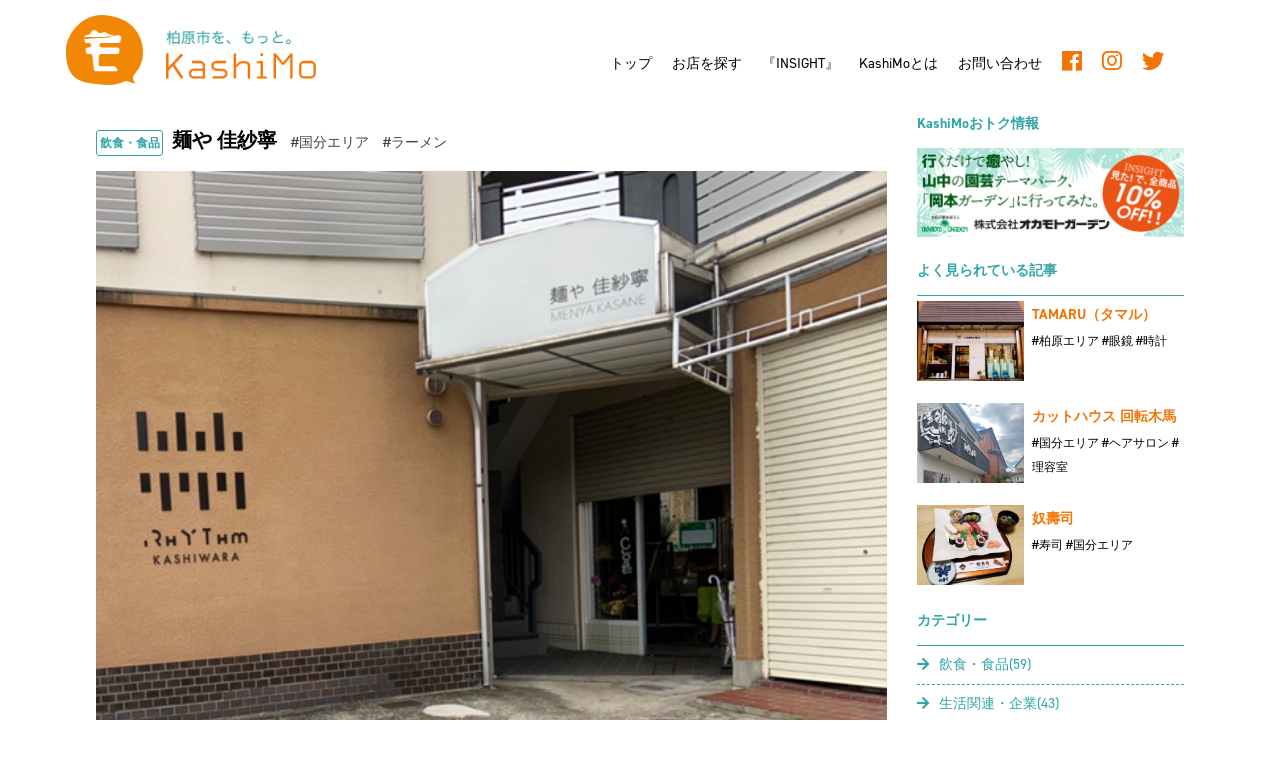

--- FILE ---
content_type: text/html; charset=UTF-8
request_url: https://kashimo.osaka/shops/%E9%BA%BA%E3%82%84-%E4%BD%B3%E7%B4%97%E5%AF%A7/
body_size: 10903
content:
<!DOCTYPE html>
<html lang="ja">
<head>
<meta charset="utf-8">
<meta http-equiv="Content-Script-Type" content="text/javascript">
<meta name="viewport" content="width=device-width,user-scalable=no,maximum-scale=1">
<link rel="stylesheet" type="text/css" href="https://kashimo.osaka/wp/wp-content/themes/kashimo_osaka/style.css?20260123-0625">
<link rel="stylesheet" href="//fonts.googleapis.com/earlyaccess/notosansjapanese.css">
<link href="https://use.fontawesome.com/releases/v5.6.1/css/all.css" rel="stylesheet">
<script type="text/javascript" src="https://ajax.googleapis.com/ajax/libs/jquery/1.11.1/jquery.min.js"></script>

<link rel="stylesheet" href="https://use.typekit.net/zdw7acn.css">

   <!-- OGP -->
    <meta property="og:title" content="KashiMo | 柏原市をMotto知ってもらいたい Motto好きになってほしい" />
    <meta property="og:type" content="website" />
    <meta property="og:url" content="https://kashimo.osaka" />
    <meta property="og:image" content="https://kashimo.osaka/wp/wp-content/themes/kashimo_osaka/assets/img/ogp.png">
    <meta property="og:image:width" content="1200" /> 
    <meta property="og:image:height" content="630" />
    <meta property="og:site_name" content="KashiMo | カシモ" />
    <meta property="og:description" content="KashiMo | 柏原市をMotto知ってもらいたい Motto好きになってほしい" />
    <!-- <meta property="fb:app_id" content="" /> -->
    <meta name="twitter:card" content="summary_large_image">


 <!-- Global site tag (gtag.js) - Google Analytics -->
<script async src="https://www.googletagmanager.com/gtag/js?id=G-QQ1QZDXQ6Y"></script>
<script>
  window.dataLayer = window.dataLayer || [];
  function gtag(){dataLayer.push(arguments);}
  gtag('js', new Date());

  gtag('config', 'G-QQ1QZDXQ6Y');
</script>

<title>柏原をもっと。KashiMo 柏原市のお店情報一覧</title>


<meta name='robots' content='max-image-preview:large' />
<link rel='dns-prefetch' href='//www.googletagmanager.com' />
<link rel="alternate" title="oEmbed (JSON)" type="application/json+oembed" href="https://kashimo.osaka/wp-json/oembed/1.0/embed?url=https%3A%2F%2Fkashimo.osaka%2Fshops%2F%25e9%25ba%25ba%25e3%2582%2584-%25e4%25bd%25b3%25e7%25b4%2597%25e5%25af%25a7%2F" />
<link rel="alternate" title="oEmbed (XML)" type="text/xml+oembed" href="https://kashimo.osaka/wp-json/oembed/1.0/embed?url=https%3A%2F%2Fkashimo.osaka%2Fshops%2F%25e9%25ba%25ba%25e3%2582%2584-%25e4%25bd%25b3%25e7%25b4%2597%25e5%25af%25a7%2F&#038;format=xml" />
<style id='wp-img-auto-sizes-contain-inline-css' type='text/css'>
img:is([sizes=auto i],[sizes^="auto," i]){contain-intrinsic-size:3000px 1500px}
/*# sourceURL=wp-img-auto-sizes-contain-inline-css */
</style>
<style id='wp-emoji-styles-inline-css' type='text/css'>

	img.wp-smiley, img.emoji {
		display: inline !important;
		border: none !important;
		box-shadow: none !important;
		height: 1em !important;
		width: 1em !important;
		margin: 0 0.07em !important;
		vertical-align: -0.1em !important;
		background: none !important;
		padding: 0 !important;
	}
/*# sourceURL=wp-emoji-styles-inline-css */
</style>
<style id='wp-block-library-inline-css' type='text/css'>
:root{--wp-block-synced-color:#7a00df;--wp-block-synced-color--rgb:122,0,223;--wp-bound-block-color:var(--wp-block-synced-color);--wp-editor-canvas-background:#ddd;--wp-admin-theme-color:#007cba;--wp-admin-theme-color--rgb:0,124,186;--wp-admin-theme-color-darker-10:#006ba1;--wp-admin-theme-color-darker-10--rgb:0,107,160.5;--wp-admin-theme-color-darker-20:#005a87;--wp-admin-theme-color-darker-20--rgb:0,90,135;--wp-admin-border-width-focus:2px}@media (min-resolution:192dpi){:root{--wp-admin-border-width-focus:1.5px}}.wp-element-button{cursor:pointer}:root .has-very-light-gray-background-color{background-color:#eee}:root .has-very-dark-gray-background-color{background-color:#313131}:root .has-very-light-gray-color{color:#eee}:root .has-very-dark-gray-color{color:#313131}:root .has-vivid-green-cyan-to-vivid-cyan-blue-gradient-background{background:linear-gradient(135deg,#00d084,#0693e3)}:root .has-purple-crush-gradient-background{background:linear-gradient(135deg,#34e2e4,#4721fb 50%,#ab1dfe)}:root .has-hazy-dawn-gradient-background{background:linear-gradient(135deg,#faaca8,#dad0ec)}:root .has-subdued-olive-gradient-background{background:linear-gradient(135deg,#fafae1,#67a671)}:root .has-atomic-cream-gradient-background{background:linear-gradient(135deg,#fdd79a,#004a59)}:root .has-nightshade-gradient-background{background:linear-gradient(135deg,#330968,#31cdcf)}:root .has-midnight-gradient-background{background:linear-gradient(135deg,#020381,#2874fc)}:root{--wp--preset--font-size--normal:16px;--wp--preset--font-size--huge:42px}.has-regular-font-size{font-size:1em}.has-larger-font-size{font-size:2.625em}.has-normal-font-size{font-size:var(--wp--preset--font-size--normal)}.has-huge-font-size{font-size:var(--wp--preset--font-size--huge)}.has-text-align-center{text-align:center}.has-text-align-left{text-align:left}.has-text-align-right{text-align:right}.has-fit-text{white-space:nowrap!important}#end-resizable-editor-section{display:none}.aligncenter{clear:both}.items-justified-left{justify-content:flex-start}.items-justified-center{justify-content:center}.items-justified-right{justify-content:flex-end}.items-justified-space-between{justify-content:space-between}.screen-reader-text{border:0;clip-path:inset(50%);height:1px;margin:-1px;overflow:hidden;padding:0;position:absolute;width:1px;word-wrap:normal!important}.screen-reader-text:focus{background-color:#ddd;clip-path:none;color:#444;display:block;font-size:1em;height:auto;left:5px;line-height:normal;padding:15px 23px 14px;text-decoration:none;top:5px;width:auto;z-index:100000}html :where(.has-border-color){border-style:solid}html :where([style*=border-top-color]){border-top-style:solid}html :where([style*=border-right-color]){border-right-style:solid}html :where([style*=border-bottom-color]){border-bottom-style:solid}html :where([style*=border-left-color]){border-left-style:solid}html :where([style*=border-width]){border-style:solid}html :where([style*=border-top-width]){border-top-style:solid}html :where([style*=border-right-width]){border-right-style:solid}html :where([style*=border-bottom-width]){border-bottom-style:solid}html :where([style*=border-left-width]){border-left-style:solid}html :where(img[class*=wp-image-]){height:auto;max-width:100%}:where(figure){margin:0 0 1em}html :where(.is-position-sticky){--wp-admin--admin-bar--position-offset:var(--wp-admin--admin-bar--height,0px)}@media screen and (max-width:600px){html :where(.is-position-sticky){--wp-admin--admin-bar--position-offset:0px}}

/*# sourceURL=wp-block-library-inline-css */
</style><style id='global-styles-inline-css' type='text/css'>
:root{--wp--preset--aspect-ratio--square: 1;--wp--preset--aspect-ratio--4-3: 4/3;--wp--preset--aspect-ratio--3-4: 3/4;--wp--preset--aspect-ratio--3-2: 3/2;--wp--preset--aspect-ratio--2-3: 2/3;--wp--preset--aspect-ratio--16-9: 16/9;--wp--preset--aspect-ratio--9-16: 9/16;--wp--preset--color--black: #000000;--wp--preset--color--cyan-bluish-gray: #abb8c3;--wp--preset--color--white: #ffffff;--wp--preset--color--pale-pink: #f78da7;--wp--preset--color--vivid-red: #cf2e2e;--wp--preset--color--luminous-vivid-orange: #ff6900;--wp--preset--color--luminous-vivid-amber: #fcb900;--wp--preset--color--light-green-cyan: #7bdcb5;--wp--preset--color--vivid-green-cyan: #00d084;--wp--preset--color--pale-cyan-blue: #8ed1fc;--wp--preset--color--vivid-cyan-blue: #0693e3;--wp--preset--color--vivid-purple: #9b51e0;--wp--preset--gradient--vivid-cyan-blue-to-vivid-purple: linear-gradient(135deg,rgb(6,147,227) 0%,rgb(155,81,224) 100%);--wp--preset--gradient--light-green-cyan-to-vivid-green-cyan: linear-gradient(135deg,rgb(122,220,180) 0%,rgb(0,208,130) 100%);--wp--preset--gradient--luminous-vivid-amber-to-luminous-vivid-orange: linear-gradient(135deg,rgb(252,185,0) 0%,rgb(255,105,0) 100%);--wp--preset--gradient--luminous-vivid-orange-to-vivid-red: linear-gradient(135deg,rgb(255,105,0) 0%,rgb(207,46,46) 100%);--wp--preset--gradient--very-light-gray-to-cyan-bluish-gray: linear-gradient(135deg,rgb(238,238,238) 0%,rgb(169,184,195) 100%);--wp--preset--gradient--cool-to-warm-spectrum: linear-gradient(135deg,rgb(74,234,220) 0%,rgb(151,120,209) 20%,rgb(207,42,186) 40%,rgb(238,44,130) 60%,rgb(251,105,98) 80%,rgb(254,248,76) 100%);--wp--preset--gradient--blush-light-purple: linear-gradient(135deg,rgb(255,206,236) 0%,rgb(152,150,240) 100%);--wp--preset--gradient--blush-bordeaux: linear-gradient(135deg,rgb(254,205,165) 0%,rgb(254,45,45) 50%,rgb(107,0,62) 100%);--wp--preset--gradient--luminous-dusk: linear-gradient(135deg,rgb(255,203,112) 0%,rgb(199,81,192) 50%,rgb(65,88,208) 100%);--wp--preset--gradient--pale-ocean: linear-gradient(135deg,rgb(255,245,203) 0%,rgb(182,227,212) 50%,rgb(51,167,181) 100%);--wp--preset--gradient--electric-grass: linear-gradient(135deg,rgb(202,248,128) 0%,rgb(113,206,126) 100%);--wp--preset--gradient--midnight: linear-gradient(135deg,rgb(2,3,129) 0%,rgb(40,116,252) 100%);--wp--preset--font-size--small: 13px;--wp--preset--font-size--medium: 20px;--wp--preset--font-size--large: 36px;--wp--preset--font-size--x-large: 42px;--wp--preset--spacing--20: 0.44rem;--wp--preset--spacing--30: 0.67rem;--wp--preset--spacing--40: 1rem;--wp--preset--spacing--50: 1.5rem;--wp--preset--spacing--60: 2.25rem;--wp--preset--spacing--70: 3.38rem;--wp--preset--spacing--80: 5.06rem;--wp--preset--shadow--natural: 6px 6px 9px rgba(0, 0, 0, 0.2);--wp--preset--shadow--deep: 12px 12px 50px rgba(0, 0, 0, 0.4);--wp--preset--shadow--sharp: 6px 6px 0px rgba(0, 0, 0, 0.2);--wp--preset--shadow--outlined: 6px 6px 0px -3px rgb(255, 255, 255), 6px 6px rgb(0, 0, 0);--wp--preset--shadow--crisp: 6px 6px 0px rgb(0, 0, 0);}:where(.is-layout-flex){gap: 0.5em;}:where(.is-layout-grid){gap: 0.5em;}body .is-layout-flex{display: flex;}.is-layout-flex{flex-wrap: wrap;align-items: center;}.is-layout-flex > :is(*, div){margin: 0;}body .is-layout-grid{display: grid;}.is-layout-grid > :is(*, div){margin: 0;}:where(.wp-block-columns.is-layout-flex){gap: 2em;}:where(.wp-block-columns.is-layout-grid){gap: 2em;}:where(.wp-block-post-template.is-layout-flex){gap: 1.25em;}:where(.wp-block-post-template.is-layout-grid){gap: 1.25em;}.has-black-color{color: var(--wp--preset--color--black) !important;}.has-cyan-bluish-gray-color{color: var(--wp--preset--color--cyan-bluish-gray) !important;}.has-white-color{color: var(--wp--preset--color--white) !important;}.has-pale-pink-color{color: var(--wp--preset--color--pale-pink) !important;}.has-vivid-red-color{color: var(--wp--preset--color--vivid-red) !important;}.has-luminous-vivid-orange-color{color: var(--wp--preset--color--luminous-vivid-orange) !important;}.has-luminous-vivid-amber-color{color: var(--wp--preset--color--luminous-vivid-amber) !important;}.has-light-green-cyan-color{color: var(--wp--preset--color--light-green-cyan) !important;}.has-vivid-green-cyan-color{color: var(--wp--preset--color--vivid-green-cyan) !important;}.has-pale-cyan-blue-color{color: var(--wp--preset--color--pale-cyan-blue) !important;}.has-vivid-cyan-blue-color{color: var(--wp--preset--color--vivid-cyan-blue) !important;}.has-vivid-purple-color{color: var(--wp--preset--color--vivid-purple) !important;}.has-black-background-color{background-color: var(--wp--preset--color--black) !important;}.has-cyan-bluish-gray-background-color{background-color: var(--wp--preset--color--cyan-bluish-gray) !important;}.has-white-background-color{background-color: var(--wp--preset--color--white) !important;}.has-pale-pink-background-color{background-color: var(--wp--preset--color--pale-pink) !important;}.has-vivid-red-background-color{background-color: var(--wp--preset--color--vivid-red) !important;}.has-luminous-vivid-orange-background-color{background-color: var(--wp--preset--color--luminous-vivid-orange) !important;}.has-luminous-vivid-amber-background-color{background-color: var(--wp--preset--color--luminous-vivid-amber) !important;}.has-light-green-cyan-background-color{background-color: var(--wp--preset--color--light-green-cyan) !important;}.has-vivid-green-cyan-background-color{background-color: var(--wp--preset--color--vivid-green-cyan) !important;}.has-pale-cyan-blue-background-color{background-color: var(--wp--preset--color--pale-cyan-blue) !important;}.has-vivid-cyan-blue-background-color{background-color: var(--wp--preset--color--vivid-cyan-blue) !important;}.has-vivid-purple-background-color{background-color: var(--wp--preset--color--vivid-purple) !important;}.has-black-border-color{border-color: var(--wp--preset--color--black) !important;}.has-cyan-bluish-gray-border-color{border-color: var(--wp--preset--color--cyan-bluish-gray) !important;}.has-white-border-color{border-color: var(--wp--preset--color--white) !important;}.has-pale-pink-border-color{border-color: var(--wp--preset--color--pale-pink) !important;}.has-vivid-red-border-color{border-color: var(--wp--preset--color--vivid-red) !important;}.has-luminous-vivid-orange-border-color{border-color: var(--wp--preset--color--luminous-vivid-orange) !important;}.has-luminous-vivid-amber-border-color{border-color: var(--wp--preset--color--luminous-vivid-amber) !important;}.has-light-green-cyan-border-color{border-color: var(--wp--preset--color--light-green-cyan) !important;}.has-vivid-green-cyan-border-color{border-color: var(--wp--preset--color--vivid-green-cyan) !important;}.has-pale-cyan-blue-border-color{border-color: var(--wp--preset--color--pale-cyan-blue) !important;}.has-vivid-cyan-blue-border-color{border-color: var(--wp--preset--color--vivid-cyan-blue) !important;}.has-vivid-purple-border-color{border-color: var(--wp--preset--color--vivid-purple) !important;}.has-vivid-cyan-blue-to-vivid-purple-gradient-background{background: var(--wp--preset--gradient--vivid-cyan-blue-to-vivid-purple) !important;}.has-light-green-cyan-to-vivid-green-cyan-gradient-background{background: var(--wp--preset--gradient--light-green-cyan-to-vivid-green-cyan) !important;}.has-luminous-vivid-amber-to-luminous-vivid-orange-gradient-background{background: var(--wp--preset--gradient--luminous-vivid-amber-to-luminous-vivid-orange) !important;}.has-luminous-vivid-orange-to-vivid-red-gradient-background{background: var(--wp--preset--gradient--luminous-vivid-orange-to-vivid-red) !important;}.has-very-light-gray-to-cyan-bluish-gray-gradient-background{background: var(--wp--preset--gradient--very-light-gray-to-cyan-bluish-gray) !important;}.has-cool-to-warm-spectrum-gradient-background{background: var(--wp--preset--gradient--cool-to-warm-spectrum) !important;}.has-blush-light-purple-gradient-background{background: var(--wp--preset--gradient--blush-light-purple) !important;}.has-blush-bordeaux-gradient-background{background: var(--wp--preset--gradient--blush-bordeaux) !important;}.has-luminous-dusk-gradient-background{background: var(--wp--preset--gradient--luminous-dusk) !important;}.has-pale-ocean-gradient-background{background: var(--wp--preset--gradient--pale-ocean) !important;}.has-electric-grass-gradient-background{background: var(--wp--preset--gradient--electric-grass) !important;}.has-midnight-gradient-background{background: var(--wp--preset--gradient--midnight) !important;}.has-small-font-size{font-size: var(--wp--preset--font-size--small) !important;}.has-medium-font-size{font-size: var(--wp--preset--font-size--medium) !important;}.has-large-font-size{font-size: var(--wp--preset--font-size--large) !important;}.has-x-large-font-size{font-size: var(--wp--preset--font-size--x-large) !important;}
/*# sourceURL=global-styles-inline-css */
</style>

<style id='classic-theme-styles-inline-css' type='text/css'>
/*! This file is auto-generated */
.wp-block-button__link{color:#fff;background-color:#32373c;border-radius:9999px;box-shadow:none;text-decoration:none;padding:calc(.667em + 2px) calc(1.333em + 2px);font-size:1.125em}.wp-block-file__button{background:#32373c;color:#fff;text-decoration:none}
/*# sourceURL=/wp-includes/css/classic-themes.min.css */
</style>
<link rel='stylesheet' id='contact-form-7-css' href='https://kashimo.osaka/wp/wp-content/plugins/contact-form-7/includes/css/styles.css?ver=6.0.3' type='text/css' media='all' />

<!-- Site Kit によって追加された Google タグ（gtag.js）スニペット -->

<!-- Google アナリティクス スニペット (Site Kit が追加) -->
<script type="text/javascript" src="https://www.googletagmanager.com/gtag/js?id=G-C332XHKS4B" id="google_gtagjs-js" async></script>
<script type="text/javascript" id="google_gtagjs-js-after">
/* <![CDATA[ */
window.dataLayer = window.dataLayer || [];function gtag(){dataLayer.push(arguments);}
gtag("set","linker",{"domains":["kashimo.osaka"]});
gtag("js", new Date());
gtag("set", "developer_id.dZTNiMT", true);
gtag("config", "G-C332XHKS4B");
//# sourceURL=google_gtagjs-js-after
/* ]]> */
</script>

<!-- Site Kit によって追加された終了 Google タグ（gtag.js）スニペット -->
<link rel="https://api.w.org/" href="https://kashimo.osaka/wp-json/" /><link rel="alternate" title="JSON" type="application/json" href="https://kashimo.osaka/wp-json/wp/v2/shops/566" /><link rel="EditURI" type="application/rsd+xml" title="RSD" href="https://kashimo.osaka/wp/xmlrpc.php?rsd" />
<meta name="generator" content="WordPress 6.9" />
<link rel="canonical" href="https://kashimo.osaka/shops/%e9%ba%ba%e3%82%84-%e4%bd%b3%e7%b4%97%e5%af%a7/" />
<link rel='shortlink' href='https://kashimo.osaka/?p=566' />
<meta name="generator" content="Site Kit by Google 1.146.0" /><link rel="shortcut icon" href="https://kashimo.osaka/wp/wp-content/themes/kashimo_osaka/favicon.ico" />

</head>

<body>
<wrapper>
<a name="top"></a>
<header>
  <div class="header-inner">
<div id="logo2"><a href="https://kashimo.osaka"><img src="https://kashimo.osaka/wp/wp-content/themes/kashimo_osaka/img/header-logo.png" alt=""></a></div>
<div id="logo-type2"><a href="https://kashimo.osaka"><img src="https://kashimo.osaka/wp/wp-content/themes/kashimo_osaka/img/header-logotype.png" alt=""></a></div>


<div id="util"><ul>
  <li><a href="https://kashimo.osaka">トップ</a></li>
  <li><a href="/search-top/">お店を探す</a></li>
  <li><a href="/insight/">『INSIGHT』</a></li>
  <li><a href="/kashimo/">KashiMoとは</a></li>
  <li><a href="/contact/">お問い合わせ</a></li>
  <li><a href="https://www.facebook.com/kashimo.osaka/" target="_blank"><i class="fab fa-facebook sns-icon"></i></a></li>
  <li><a href="https://www.instagram.com/kashimo.osaka/" target="_blank"><i class="fab fa-instagram sns-icon"></i></a></li>
  <li><a href="https://twitter.com/kashimo_osaka" target="_blank"><i class="fab fa-twitter sns-icon"></i></a></li>
  <div class="clear"></div>
</ul>
</div>
</div>
</header>





<div class="content"><!-- contentここから -->
<div class="main shop-single">

<div class="shop-top-copy"></div>
<div class="shop-name-area">
  <div class="shop-cate"><a href="/ctg/food-drink">飲食・食品</a></div>
  <div class="shop-name">麺や 佳紗寧</div>
<span class="shop-tags"><a href="https://kashimo.osaka/post_tag/kokubun_area/">#国分エリア</a></span>&nbsp;<span class="shop-tags"><a href="https://kashimo.osaka/post_tag/%e3%83%a9%e3%83%bc%e3%83%a1%e3%83%b3/">#ラーメン</a></span>&nbsp;</div>

<div class="shop-main-img"><img src="https://kashimo.osaka/wp/wp-content/uploads/2022/10/7cbcaa670d06f4b70b814c8b78ba55b7.jpg" alt=""></div>
<div class="shop-sub-img">
  <ul class="div3">
    <li><img src="https://kashimo.osaka/wp/wp-content/uploads/2022/10/6125ae133382b90a8c04ebaf5f36090b.jpg" alt=""></li>
    <li><img src="https://kashimo.osaka/wp/wp-content/uploads/2022/10/8aa820b9f0db5590a76615c9d4f2ae0b.jpg" alt=""></li>


    <li><img src="https://kashimo.osaka/wp/wp-content/uploads/2022/10/2b9fb96ccf62058934f559cfb9dfd361.jpg" alt=""></li>


  </ul>
</div>

<h2>店舗情報</h2>
<!-- shop 情報エリア -->
<div class="shop-info-area">
  <ul class="div2">
    <li>
      <table class="tbl03">
      <tr><th>店名</th><td>麺や 佳紗寧</td></tr>
      <tr><th>住所</th><td>柏原市国分西2-7-30</td></tr>
      <tr><th>コメント</th><td>つけ麺、まぜそばの専店です！真心を込めてつくらせて頂きますので、是非お召し上がりください♡₊⁺</td></tr>
      <tr><th>電話番号</th><td><a href="tel:なし">なし</a></td></tr>
      <tr><th>営業時間</th><td>11:30～15:00（L.O 14:30）</td></tr>
      <tr><th>定休日</th><td>Instagram・Twitterをご確認下さい</td></tr>
<!-- 現在は非表示 
		  
      <tr><th>クレジットカード</th><td>不可</td></tr>-->

      <tr><th>SNS</th><td>

       <a href="https://www.instagram.com/menyakasane" target="_blank"> <i class="fab fa-instagram"></i> </a>
		  
      <a href="https://twitter.com/menyakasane" target="_blank"> <i class="fab fa-twitter"></i> </a>
		  
		  
</td></tr><!-- あれば表示 -->
      </table>


    </li><!-- 情報 -->
    <li><div class="ggmap"><iframe src="https://www.google.com/maps/embed?pb=!1m18!1m12!1m3!1d3285.6576378894188!2d135.63256751515115!3d34.56222279812989!2m3!1f0!2f0!3f0!3m2!1i1024!2i768!4f13.1!3m3!1m2!1s0x600129dc10e1a269%3A0x1b6805706d0a2003!2z6bq644KEIOS9s-e0l-Wvpw!5e0!3m2!1sja!2sjp!4v1667025635831!5m2!1sja!2sjp" width="600" height="450" style="border:0;" allowfullscreen="" loading="lazy" referrerpolicy="no-referrer-when-downgrade"></iframe></div>
    <div class="to-ggmap"><a href="https://goo.gl/maps/La7LYMGgsb8bFw577" target="_blank">Googleマップでみる <i class="fas fa-chevron-circle-right"></i></a></div></li><!-- マップ -->
  </ul>


</div>


<div class="clear"></div>
<h3>似た店舗を探す</h3>
<ul class="div4">
		  <li>
		  <div class="list-tn"><a href="https://kashimo.osaka/shops/%e6%a0%aa%e5%bc%8f%e4%bc%9a%e7%a4%be%e3%83%9c%e3%83%bc%e3%83%ab%e3%82%ba-%e5%a4%a7%e9%98%aa%e4%ba%8b%e6%a5%ad%e6%89%80/"><img src="https://kashimo.osaka/wp/wp-content/uploads/2022/11/ca3f991239d6d51ce7d87441a178ccea.jpg" alt=""></a></div>
		  <div class="list-ttl"><a href="https://kashimo.osaka/shops/%e6%a0%aa%e5%bc%8f%e4%bc%9a%e7%a4%be%e3%83%9c%e3%83%bc%e3%83%ab%e3%82%ba-%e5%a4%a7%e9%98%aa%e4%ba%8b%e6%a5%ad%e6%89%80/">株式会社ボールズ  大阪事業所</a></div>
		  <div class="list-tags">
		  <span><a href="https://kashimo.osaka/post_tag/kokubun_area/">#国分エリア</a></span>&nbsp;		  </div>
		  </li>
    		  <li>
		  <div class="list-tn"><a href="https://kashimo.osaka/shops/%e5%a4%9a%e8%b3%80%e3%81%af%e3%82%8a%e3%81%8d%e3%82%85%e3%81%86%e6%95%b4%e4%bd%93%e9%99%a2/"><img src="https://kashimo.osaka/wp/wp-content/uploads/2022/11/1867a243169b04cb5912850ae69e1789.jpg" alt=""></a></div>
		  <div class="list-ttl"><a href="https://kashimo.osaka/shops/%e5%a4%9a%e8%b3%80%e3%81%af%e3%82%8a%e3%81%8d%e3%82%85%e3%81%86%e6%95%b4%e4%bd%93%e9%99%a2/">多賀はりきゅう整体院</a></div>
		  <div class="list-tags">
		  <span><a href="https://kashimo.osaka/post_tag/kokubun_area/">#国分エリア</a></span>&nbsp;		  </div>
		  </li>
    		  <li>
		  <div class="list-tn"><a href="https://kashimo.osaka/shops/141/"><img src="https://kashimo.osaka/wp/wp-content/uploads/2022/06/3358f2b3880fef852e670d78455f83fd.jpg" alt=""></a></div>
		  <div class="list-ttl"><a href="https://kashimo.osaka/shops/141/">八剣伝 国分駅前店</a></div>
		  <div class="list-tags">
		  <span><a href="https://kashimo.osaka/post_tag/kokubun_area/">#国分エリア</a></span>&nbsp;<span><a href="https://kashimo.osaka/post_tag/%e5%b1%85%e9%85%92%e5%b1%8b%e3%83%bb%e5%89%b2%e7%83%b9%e3%83%bb%e9%8d%8b/">#居酒屋・割烹・鍋</a></span>&nbsp;		  </div>
		  </li>
    		  <li>
		  <div class="list-tn"><a href="https://kashimo.osaka/shops/%e9%a6%ac%e6%9c%a8%e5%b7%a5%e6%a5%ad%e6%a0%aa%e5%bc%8f%e4%bc%9a%e7%a4%be/"><img src="https://kashimo.osaka/wp/wp-content/uploads/2022/10/6e6dba6a703492818cbc8c091dd1db72.jpg" alt=""></a></div>
		  <div class="list-ttl"><a href="https://kashimo.osaka/shops/%e9%a6%ac%e6%9c%a8%e5%b7%a5%e6%a5%ad%e6%a0%aa%e5%bc%8f%e4%bc%9a%e7%a4%be/">馬木工業株式会社</a></div>
		  <div class="list-tags">
		  <span><a href="https://kashimo.osaka/post_tag/kokubun_area/">#国分エリア</a></span>&nbsp;		  </div>
		  </li>
    	

</ul>


<!-- shop 情報エリアここまで -->



</div><!-- mainここまで ------------------------------------------------------------>

<!-- sidebar ---------------------------------------------------------------------->
<div class="sb">

<div class="sb-ttl">KashiMoおトク情報</div>
<div class="sb-bnnr"><a href="/insight-ad-area/"><img src="https://kashimo.osaka/wp/wp-content/themes/kashimo_osaka/img/ad/insight4-ad-banner.png" alt="KashiMoおトク情報"></a></div>

<div class="sb-ttl2">よく見られている記事</div>
<div class="sb-popular-post">
<ul>
  <li><div class="popular-img"><a href="https://kashimo.osaka/shops/tamaru%ef%bc%88%e3%82%bf%e3%83%9e%e3%83%ab%ef%bc%89/"><img src="https://kashimo.osaka/wp/wp-content/uploads/2022/07/2caba5bc0735a395d20ddf71671e321c.jpg" alt="">
</a></div><div class="popular-txt"><div class="popular-ttl"><a href="https://kashimo.osaka/shops/tamaru%ef%bc%88%e3%82%bf%e3%83%9e%e3%83%ab%ef%bc%89/">TAMARU（タマル）</a></div>
<div class="popular-tags"><a href="https://kashimo.osaka/post_tag/kashihara_area/">#柏原エリア</a>&nbsp;<a href="https://kashimo.osaka/post_tag/%e7%9c%bc%e9%8f%a1/">#眼鏡</a>&nbsp;<a href="https://kashimo.osaka/post_tag/%e6%99%82%e8%a8%88/">#時計</a>&nbsp;</div><div class="clear"></div>
</li>


  <li><div class="popular-img"><a href="https://kashimo.osaka/shops/%e3%82%ab%e3%83%83%e3%83%88%e3%83%8f%e3%82%a6%e3%82%b9-%e5%9b%9e%e8%bb%a2%e6%9c%a8%e9%a6%ac/"><img src="https://kashimo.osaka/wp/wp-content/uploads/2022/07/875d6b4df144452d03f775022a419943.jpg" alt="">
</a></div><div class="popular-txt"><div class="popular-ttl"><a href="https://kashimo.osaka/shops/%e3%82%ab%e3%83%83%e3%83%88%e3%83%8f%e3%82%a6%e3%82%b9-%e5%9b%9e%e8%bb%a2%e6%9c%a8%e9%a6%ac/">カットハウス 回転木馬</a></div>
<div class="popular-tags"><a href="https://kashimo.osaka/post_tag/kokubun_area/">#国分エリア</a>&nbsp;<a href="https://kashimo.osaka/post_tag/%e3%83%98%e3%82%a2%e3%82%b5%e3%83%ad%e3%83%b3/">#ヘアサロン</a>&nbsp;<a href="https://kashimo.osaka/post_tag/%e7%90%86%e5%ae%b9%e5%ae%a4/">#理容室</a>&nbsp;</div><div class="clear"></div>
</li>


  <li><div class="popular-img"><a href="https://kashimo.osaka/shops/%e5%a5%b4%e5%a3%bd%e5%8f%b8/"><img src="https://kashimo.osaka/wp/wp-content/uploads/2022/10/ac43affb42dbc0af99bdd34e6b218cc3.jpg" alt="">
</a></div><div class="popular-txt"><div class="popular-ttl"><a href="https://kashimo.osaka/shops/%e5%a5%b4%e5%a3%bd%e5%8f%b8/">奴壽司</a></div>
<div class="popular-tags"><a href="https://kashimo.osaka/post_tag/%e5%af%bf%e5%8f%b8/">#寿司</a>&nbsp;<a href="https://kashimo.osaka/post_tag/kokubun_area/">#国分エリア</a>&nbsp;</div><div class="clear"></div>
</li>



</ul>
</div>

<div class="sb-ttl2">カテゴリー</div>
<ul class="sb-cate-list">
<li><a href="https://kashimo.osaka/ctg/food-drink/"><i class="fas fa-arrow-right"></i>飲食・食品(59)</a></li><li><a href="https://kashimo.osaka/ctg/life-company/"><i class="fas fa-arrow-right"></i>生活関連・企業(43)</a></li><li><a href="https://kashimo.osaka/ctg/beauty-health/"><i class="fas fa-arrow-right"></i>美容・健康(13)</a></li><li><a href="https://kashimo.osaka/ctg/school/"><i class="fas fa-arrow-right"></i>教室・スクール(16)</a></li></ul>

<div class="sb-ttl2">市外秘フリーペーパー「INSIGHT」</div>
<a href="/insight/"><img src="https://kashimo.osaka/wp/wp-content/themes/kashimo_osaka/img/sb-insight2.png" alt=""></a>
<p>INSIGHTは、柏原市に暮らす方向けのフリーペーパーです。灯台下暗し、みなさんこんな柏原市をご存知でしたか？</p>
<div class="sb-btn-area"><div class="sb-btn-main"><a href="/insight/">設置場所はこちら <i class="fas fa-chevron-circle-right"></i></a></div></div>

<!--<div class="sb-bnnr"><img src="https://kashimo.osaka/wp/wp-content/themes/kashimo_osaka/img/sb-ad-01.png" alt=""></div>
<div class="sb-bnnr"><img src="https://kashimo.osaka/wp/wp-content/themes/kashimo_osaka/img/sb-ad-02.png" alt=""></div>-->

</div><!-- sbここまで -->

</div><!-- contentここまで -->

<div class="clear"></div>

<!-- footer -->
<footer>
<div class="ft">
  <a href="https://www.kogaprinting.co.jp/"><img src="https://kashimo.osaka/wp/wp-content/themes/kashimo_osaka/img/footer.svg" alt=""></a>
  <p><a href="https://www.kogaprinting.co.jp/">古賀印刷株式会社</a>　〒582-0009 大阪府柏原市大正2丁目10ー36 TEL.072-972-0361</p>
  <small>Copyright © 2022 Koga printing Co., Ltd. All rights reserved.</small>
</div>
</footer>
<!-- footerここまで -->



<!--トップに戻るボタン-->
<p id="page-top"><a href="#wrap"><i class="fa fa-chevron-circle-up fa-5x"></i></a></p>
<script type="text/javascript">
    $(function() {
    var topBtn = $('#page-top');
    topBtn.hide();$(window).scroll(function () {
        if ($(this).scrollTop() > 100) {topBtn.fadeIn();
        } else {
            topBtn.fadeOut();}});topBtn.click(function () {
                $('body,html').animate({scrollTop: 0}, 500);
                return false;
        });
        });
</script>

<!-- nav-toggle -->
<div id="nav-toggle">
    <div>
        <span></span>
        <span></span>
        <span></span>
        <div class="nav-toggle-txt">MENU</div>
    </div>
</div><!-- /nav-toggle -->

<div id="gloval-nav"><!-- /#gloval-nav -->
    <nav>
        <ul>
            <li><a href="https://kashimo.osaka">トップ</a></li>
		  <li><a href="/search-top/">お店を探す</a></li>
		  <li><a href="/insight/">『INSIGHT』</a></li>
		  <li><a href="/kashimo/">Kashimoとは</a></li>
		  <li><a href="/contact/">お問い合わせ</a></li>
        </ul>
    </nav>
</div>
<!-- /#gloval-nav -->
<script type="text/javascript">
(function($) {
    $(function () {
        $('#nav-toggle').on('click', function() {
            $('body').toggleClass('open');
        });
    });
})(jQuery);
</script>
</wrapper>


<script type="speculationrules">
{"prefetch":[{"source":"document","where":{"and":[{"href_matches":"/*"},{"not":{"href_matches":["/wp/wp-*.php","/wp/wp-admin/*","/wp/wp-content/uploads/*","/wp/wp-content/*","/wp/wp-content/plugins/*","/wp/wp-content/themes/kashimo_osaka/*","/*\\?(.+)"]}},{"not":{"selector_matches":"a[rel~=\"nofollow\"]"}},{"not":{"selector_matches":".no-prefetch, .no-prefetch a"}}]},"eagerness":"conservative"}]}
</script>
<script type="text/javascript" src="https://kashimo.osaka/wp/wp-includes/js/dist/hooks.min.js?ver=dd5603f07f9220ed27f1" id="wp-hooks-js"></script>
<script type="text/javascript" src="https://kashimo.osaka/wp/wp-includes/js/dist/i18n.min.js?ver=c26c3dc7bed366793375" id="wp-i18n-js"></script>
<script type="text/javascript" id="wp-i18n-js-after">
/* <![CDATA[ */
wp.i18n.setLocaleData( { 'text direction\u0004ltr': [ 'ltr' ] } );
//# sourceURL=wp-i18n-js-after
/* ]]> */
</script>
<script type="text/javascript" src="https://kashimo.osaka/wp/wp-content/plugins/contact-form-7/includes/swv/js/index.js?ver=6.0.3" id="swv-js"></script>
<script type="text/javascript" id="contact-form-7-js-translations">
/* <![CDATA[ */
( function( domain, translations ) {
	var localeData = translations.locale_data[ domain ] || translations.locale_data.messages;
	localeData[""].domain = domain;
	wp.i18n.setLocaleData( localeData, domain );
} )( "contact-form-7", {"translation-revision-date":"2025-01-14 04:07:30+0000","generator":"GlotPress\/4.0.1","domain":"messages","locale_data":{"messages":{"":{"domain":"messages","plural-forms":"nplurals=1; plural=0;","lang":"ja_JP"},"This contact form is placed in the wrong place.":["\u3053\u306e\u30b3\u30f3\u30bf\u30af\u30c8\u30d5\u30a9\u30fc\u30e0\u306f\u9593\u9055\u3063\u305f\u4f4d\u7f6e\u306b\u7f6e\u304b\u308c\u3066\u3044\u307e\u3059\u3002"],"Error:":["\u30a8\u30e9\u30fc:"]}},"comment":{"reference":"includes\/js\/index.js"}} );
//# sourceURL=contact-form-7-js-translations
/* ]]> */
</script>
<script type="text/javascript" id="contact-form-7-js-before">
/* <![CDATA[ */
var wpcf7 = {
    "api": {
        "root": "https:\/\/kashimo.osaka\/wp-json\/",
        "namespace": "contact-form-7\/v1"
    }
};
//# sourceURL=contact-form-7-js-before
/* ]]> */
</script>
<script type="text/javascript" src="https://kashimo.osaka/wp/wp-content/plugins/contact-form-7/includes/js/index.js?ver=6.0.3" id="contact-form-7-js"></script>
<script id="wp-emoji-settings" type="application/json">
{"baseUrl":"https://s.w.org/images/core/emoji/17.0.2/72x72/","ext":".png","svgUrl":"https://s.w.org/images/core/emoji/17.0.2/svg/","svgExt":".svg","source":{"concatemoji":"https://kashimo.osaka/wp/wp-includes/js/wp-emoji-release.min.js?ver=6.9"}}
</script>
<script type="module">
/* <![CDATA[ */
/*! This file is auto-generated */
const a=JSON.parse(document.getElementById("wp-emoji-settings").textContent),o=(window._wpemojiSettings=a,"wpEmojiSettingsSupports"),s=["flag","emoji"];function i(e){try{var t={supportTests:e,timestamp:(new Date).valueOf()};sessionStorage.setItem(o,JSON.stringify(t))}catch(e){}}function c(e,t,n){e.clearRect(0,0,e.canvas.width,e.canvas.height),e.fillText(t,0,0);t=new Uint32Array(e.getImageData(0,0,e.canvas.width,e.canvas.height).data);e.clearRect(0,0,e.canvas.width,e.canvas.height),e.fillText(n,0,0);const a=new Uint32Array(e.getImageData(0,0,e.canvas.width,e.canvas.height).data);return t.every((e,t)=>e===a[t])}function p(e,t){e.clearRect(0,0,e.canvas.width,e.canvas.height),e.fillText(t,0,0);var n=e.getImageData(16,16,1,1);for(let e=0;e<n.data.length;e++)if(0!==n.data[e])return!1;return!0}function u(e,t,n,a){switch(t){case"flag":return n(e,"\ud83c\udff3\ufe0f\u200d\u26a7\ufe0f","\ud83c\udff3\ufe0f\u200b\u26a7\ufe0f")?!1:!n(e,"\ud83c\udde8\ud83c\uddf6","\ud83c\udde8\u200b\ud83c\uddf6")&&!n(e,"\ud83c\udff4\udb40\udc67\udb40\udc62\udb40\udc65\udb40\udc6e\udb40\udc67\udb40\udc7f","\ud83c\udff4\u200b\udb40\udc67\u200b\udb40\udc62\u200b\udb40\udc65\u200b\udb40\udc6e\u200b\udb40\udc67\u200b\udb40\udc7f");case"emoji":return!a(e,"\ud83e\u1fac8")}return!1}function f(e,t,n,a){let r;const o=(r="undefined"!=typeof WorkerGlobalScope&&self instanceof WorkerGlobalScope?new OffscreenCanvas(300,150):document.createElement("canvas")).getContext("2d",{willReadFrequently:!0}),s=(o.textBaseline="top",o.font="600 32px Arial",{});return e.forEach(e=>{s[e]=t(o,e,n,a)}),s}function r(e){var t=document.createElement("script");t.src=e,t.defer=!0,document.head.appendChild(t)}a.supports={everything:!0,everythingExceptFlag:!0},new Promise(t=>{let n=function(){try{var e=JSON.parse(sessionStorage.getItem(o));if("object"==typeof e&&"number"==typeof e.timestamp&&(new Date).valueOf()<e.timestamp+604800&&"object"==typeof e.supportTests)return e.supportTests}catch(e){}return null}();if(!n){if("undefined"!=typeof Worker&&"undefined"!=typeof OffscreenCanvas&&"undefined"!=typeof URL&&URL.createObjectURL&&"undefined"!=typeof Blob)try{var e="postMessage("+f.toString()+"("+[JSON.stringify(s),u.toString(),c.toString(),p.toString()].join(",")+"));",a=new Blob([e],{type:"text/javascript"});const r=new Worker(URL.createObjectURL(a),{name:"wpTestEmojiSupports"});return void(r.onmessage=e=>{i(n=e.data),r.terminate(),t(n)})}catch(e){}i(n=f(s,u,c,p))}t(n)}).then(e=>{for(const n in e)a.supports[n]=e[n],a.supports.everything=a.supports.everything&&a.supports[n],"flag"!==n&&(a.supports.everythingExceptFlag=a.supports.everythingExceptFlag&&a.supports[n]);var t;a.supports.everythingExceptFlag=a.supports.everythingExceptFlag&&!a.supports.flag,a.supports.everything||((t=a.source||{}).concatemoji?r(t.concatemoji):t.wpemoji&&t.twemoji&&(r(t.twemoji),r(t.wpemoji)))});
//# sourceURL=https://kashimo.osaka/wp/wp-includes/js/wp-emoji-loader.min.js
/* ]]> */
</script>

</body>
</html>








--- FILE ---
content_type: text/css
request_url: https://kashimo.osaka/wp/wp-content/themes/kashimo_osaka/style.css?20260123-0625
body_size: 5217
content:
@charset "UTF-8";
/*
Theme Name:kashimo_osaka
Theme URI: http://
Author:
Author URI:
Description:
Version: 1.1
*/
a, abbr, acronym, address, applet, article, aside, audio, b, big, blockquote, body, canvas, caption, center, cite, code, dd, del, details, dfn, dialog, div, dl, dt, em, embed, fieldset, figcaption, figure, font, footer, form, h1, h2, h3, h4, h5, h6, header, hgroup, hr, html, i, iframe, img, ins, kbd, label, legend, li, main, mark, menu, meter, nav, object, ol, output, p, pre, progress, q, rp, rt, ruby, s, samp, section, small, span, strike, strong, sub, summary, sup, table, tbody, td, tfoot, th, thead, time, tr, tt, u, ul, var, video, xmp {
  border: 0;
  margin: 0;
  padding: 0;
  font-size: 100%;
  list-style: none;
}

* {
  box-sizing: border-box;
}

html {
  font-size: 62.5%;
  height: 100%;
  font-feature-settings: "palt";
  -webkit-font-smoothing: antialiased;
	line-height:2;
}

BODY {
  font-size: 1.4rem;
  font-family: din-2014,"游ゴシック","Hiragino Kaku Gothic Pro","ヒラギノ角ゴ Pro W3","メイリオ","Meiryo","ＭＳ Ｐゴシック",Osaka,sans-serif;
}

img {
  max-width: 100%;
  height: auto;
  width: 100%;
}

a {
  color: inherit;
  text-decoration: none;
  text-decoration: none;
  -webkit-transition: 0.2s ease-in-out;
  -moz-transition: 0.2s ease-in-out;
  -o-transition: 0.2s ease-in-out;
  transition: 0.2s ease-in-out;
}

a:hover {
  opacity: 0.7;
  filter: alpha(opacity=70);
}

.left {
  text-align: left;
}

.center {
  text-align: center;
}

.right {
  text-align: right;
}

.clear {
  clear: both;
}

small {
  font-size: 85%;
}

section {
  width: 100%;
  margin: 0 auto;
}

.row {
  margin: 0 auto;
}

/* ヘッダ */
header {
  width: 100%;
  margin: 3rem auto;
  padding-bottom: 50px;
}

.header-inner {
  width: 85%;
  margin: 0 auto;
  position: relative;
}

#logo {
  float: left;
  position: absolute;
  left: -30px;
  top: -15px;
  z-index: 990;
}

#logo img {
  width: 50%;
}

#logo2 {
  float: left;
  position: absolute;
  left: -30px;
  top: -15px;
  z-index: 990;
}

#logo2 img {
  width: 25%;
}

#logo-type {
  position: absolute;
  left: 135px;
	z-index:-10;
}

#logo-type img {
  width: 50%;
}

#logo-type2 {
  position: absolute;
  left: 70px;
	width: 150px;
}

#logo-type2 img {

}

#util {
  float: right;

}

#util ul {
  padding-top: 20px;
}

#util li {
  float: left;
  margin-right: 20px;
}

#util li .sns-icon {
  color: #F27405;
  font-size: 1.6em;
}

/* flexbox */
.div2 {
  display: -webkit-flex;
  display: flex;
  -webkit-justify-content: space-between;
  justify-content: space-between;
  -webkit-flex-wrap: wrap;
  flex-wrap: wrap;
}

.div2 li {
  width: 47.5%;
  margin-bottom: 2rem;
}

.div3 {
  display: -webkit-flex;
  display: flex;
  -webkit-justify-content: space-between;
  justify-content: space-between;
  -webkit-flex-wrap: wrap;
  flex-wrap: wrap;
}

.div3 li {
  width: 30%;
  margin-bottom: 2rem;
}

.div3::after {
  content: "";
  display: block;
  width: 30%;
}

.div4 {
  display: -webkit-flex;
  display: flex;
  -webkit-justify-content: space-between;
  justify-content: space-between;
  -webkit-flex-wrap: wrap;
  flex-wrap: wrap;
}

.div4 li {
  width: 23%;
  margin-bottom: 2rem;
}

.div4::before{content:"";display: block;width:23%;order:1;}
.div4::after{content:"";display: block;width:23%;}


.reverse {
  flex-direction: row-reverse;
}

.content {
  width: 85%;
  margin: 0 auto;
}

.main {
  width: 72.72%;
  float: left;
}

/* main */
.top-visual {
  margin-bottom: 3rem;
}

.top-news {
  margin-bottom: 3rem;
}

.top-news .ttl-area {
  padding-bottom: 3rem;
}

.top-news .ttl-area .ttl {
  color: #32A6A6;
  font-size: 2rem;
  margin-bottom: 2rem;
  float: left;
}

.top-news .ttl-area .ttl-more {
  float: right;
}

.top-news .ttl-area .ttl-more i {
  color: #32A6A6;
}

.top-news li {
  border-bottom: dashed 1px #ccc;
  padding-bottom: .5rem;
  margin-bottom: .5rem;
}

.top-news li .news-date {
  width: 30px;
  margin-right: 10px;
  display: inline-block;
}

.top-news li .news-ttl a:hover {
  color: #32A6A6;
}

/* shop searchここから*/
h2 {
  font-size: 2rem;
  color: #32A6A6;
  text-align: center;
  font-weight: 400;
  margin-bottom: 3rem;
}

h3 {
  border-top: 1px #F27405 solid;
  padding: 1rem 0;
  color: #F27405;
  font-weight: normal;
  font-size: 2rem;
}

h4 {
  color: #F27405;
  font-weight: normal;
  font-size: 1.8rem;
  margin-bottom: 1rem;
}

/* shop searchここから*/
.search_container {
  box-sizing: border-box;
  position: relative;
  border: 2px solid #32A6A6;
  padding: 3px 10px;
  border-radius: 20px;
  height: 3em;
  line-height: 2.5em;
  width: 100%;
  overflow: hidden;
  margin-bottom: 3rem;
}

.search_container input[type="text"] {
  border: none;
  height: 2.0em;
}

.search_container input[type="text"]:focus {
  outline: 0;
}

.search_container input[type="submit"] {
  cursor: pointer;
  font-family: FontAwesome;
  border: none;
  background: #32A6A6;
  color: #fff;
  position: absolute;
  width: 3.5em;
  height: 2.3em;
  right: 0px;
  top: -3px;
  outline: none;
  font-size: 20px;
}

/* shop searchここまで*/
.shop-search-cate li a {
  font-size: 1.6rem;
  display: block;
  border-radius: 5px;
  background-color: #F27405;
  color: white;
  padding: 1rem;
  text-align: center;
}

.shop-search-tags {
  margin-bottom: 3rem;
}

.shop-search-tags li {
  display: inline-block;
  line-height: 2em;
}

.shop-search-tags li:after {
  content: "/";
}

.shop-search-tags li:last-child::after {
  content: none;
}

.shop-search-tags a {
  color: #666;
  font-size: 1.4rem;
}

.shop-list .cate-area {
  padding-bottom: 3rem;
}

.shop-list .cate-name {
  font-style: 2rem;
  float: left;
  font-weight: bold;
  color: #F27405;
}

.shop-list .cate-more {
  float: right;
}

.shop-list .cate-more i {
  color: #F27405;
}

.shop-list .list-tn {
  margin-bottom: .5rem;
}

.shop-list .list-ttl {
  font-style: 1.4rem;
  color: #32A6A6;
  font-weight: bold;
}

.shop-list .list-tags {
  text-align: left;
  font-size: 12px;
}

.shop-list .list-tags li {
  color: #444444;
  margin-right: .5rem;
}

.shop-list .list-tags li a:hover {
  color: #F27405;
}

.shop-list .list-copy {
  color: 000;
  font-family: serif;
  font-size: 1.6rem;
}

/* shop single pageここから*/
.shop-single .shop-top-copy {
  font-size: 2rem;
  font-weight: bold;
  margin-bottom: 1rem;
  font-family: serif;
}

.shop-single .shop-name-area {
  margin-bottom: 1rem;
}

.shop-single .shop-name-area .shop-cate {
  font-size: 1.2rem;
  font-weight: bold;
  padding: 0 .25rem;
  border-radius: 3px;
  border: 1px solid #32A6A6;
  color: #32A6A6;
  display: inline-block;
  margin-right: 5px;
  margin-bottom: 0.5rem;
}

.shop-single .shop-name-area .shop-name {
  font-size: 2rem;
  font-weight: bold;
  display: inline-block;
  margin-right: 1rem;
}

.shop-single .shop-name-area .shop-tags {
  font-size: 1.4rem;
  color: #444444;
  margin-right: 1rem;
}

.shop-single .shop-main-img {
  margin-bottom: 1rem;
}

.shop-single h2 {
  font-size: 2rem;
  color: #32A6A6;
  text-align: center;
  font-weight: 400;
  margin-bottom: 3rem;
}

.shop-single h3 {
  border-top: 1px #F27405 solid;
  padding: 1rem 0;
  color: #F27405;
  font-weight: normal;
  font-size: 2rem;
}

.shop-single .shop-info-area {
  /* 下線テーブル .tbl03 */
}

.shop-single .shop-info-area .tbl03 {
  border-collapse: collapse;
  width: 100%;
}

.shop-single .shop-info-area .tbl03 table, .shop-single .shop-info-area td, .shop-single .shop-info-area th {
  padding-bottom: 1rem;
}

.shop-single .shop-info-area .tbl03 table {
  border-collapse: collapse;
}

.shop-single .shop-info-area .tbl03 th {
  white-space: nowrap;
  font-weight: normal;
  color: #32A6A6;
  font-weight: bold;
  padding-right: 1rem;
  vertical-align: top;
}

.shop-single .shop-info-area i {
  color: #F27405;font-size:1.8rem;margin-right:10px;
}

.shop-single .shop-info-area a {
 
}

.shop-single .ggmap {
  position: relative;
  padding-bottom: 56.25%;
  padding-top: 30px;
  height: 0;
  overflow: hidden;
}

.shop-single .ggmap iframe, .shop-single .ggmap object, .shop-single .ggmap embed {
  position: absolute;
  top: 0;
  left: 0;
  width: 100%;
  height: 100%;
}

.shop-single .ggmap iframe {
  position: absolute;
  top: -150px;
  left: 0;
  width: 100%;
  height: calc(100% + 150px + 150px);
  pointer-events: none;
}

.shop-single .to-ggmap {
  font-size: 1.2rem;
  text-align: right;
}

.shop-single .to-ggmap i {
  color: #F27405;
}

/* shop single pageここまで */
/* shop single archiveここから*/
h2 {
  font-size: 2rem;
  color: #32A6A6;
  text-align: center;
  font-weight: 400;
  margin-bottom: 3rem;
}

h3 {
  border-top: 1px #F27405 solid;
  padding: 1rem 0;
  color: #F27405;
  font-weight: normal;
  font-size: 2rem;
}

/* shop single archiveここから*/
.contact-wrap h3 {
  font-size: 1.6rem;
  color: #32A6A6;
  text-align: center;
  font-weight: 400;
  border-top: none;
  border-bottom: 1px dashed #32A6A6;
  margin-bottom: 3rem;
}

.contact-wrap .ttl {
  color: #32A6A6;
}

.news-single {
  border: 1px solid #32A6A6;
  padding: 2rem;
  margin: 0 auto 3rem auto;
}

.news-single .date {
  font-size: 1.6rem;
  margin-bottom: .5rem;
}

.news-single .ttl {
  color: #32A6A6;
  font-size: 2rem;
  border-bottom: 1px dashed #32A6A6;
  padding-bottom: 0.5rem;
  margin-bottom: 1rem;
}

.news-single p {
  font-size: 1.4rem;
  margin-bottom: 2rem;
  line-height: 2.4rem;
}

/* pagenation archive*/
.pagenation-archive {
  display: table;
  margin: 2em auto;
}

.pagenation-archive li {
  padding: 0 0.5rem;
  float: left;
  display: table-cell;
  margin-right: 0.5rem;
}

.li-current {
  background-color: #32A6A6;
  color: white;
}

/* pagenation single*/
.pagenation-single {
  text-align: center;
}

.pagenation-single ul {
  padding: 2em 0;
  margin: 2em auto;
  display: block;
}

.pagenation-single li a {
  display: inline-block;
  float: left;
  font-size: 2em;
  margin-right: 1em;
  color: #ccc;
}

/* insight */
.insight-page {
  margin-bottom: 3rem;
}

.insight-page .logo {
  text-align: center;
  width: 25%;
  margin: 0 auto;
}

.insight-page .insight-img {
  padding: 50px;
}

.insight-page h2 {
  text-align: left;
  margin-bottom: 1rem;
}

.insight-page p {
  margin-bottom: 3rem;
}

.insight-page .insight-btn {
  background-color: #F27405;
  color: white;
  font-weight: bold;
  text-align: center;
  width: 75%;
  font-size: 2rem;
  padding: 1rem;
  border-radius: 5px;
  margin: 0 auto 1rem auto;
}

.insight-bn .ttl2 {
  text-align: center;
  border: 1px solid #32A6A6;
  padding: 1rem;
  color: #32A6A6;
  margin-bottom: 1rem;
}

.insight-bn h3 {
  border: none;
  color: #32A6A6;
}

.insight-bn p {
  margin-bottom: 1rem;
}

.insight-bn .prof-area {
  border: 1px #32A6A6 dashed;
  padding: 1rem;
  margin-bottom: 3rem;
}

.insight-bn .prof-area .name {
  color: #32A6A6;
  font-family: serif;
  font-weight: bold;
  margin-right: 1em;
  display: inline-block;
}

.insight-bn .prof-area .name2 {
  color: #32A6A6;
  font-family: serif;
  font-weight: bold;
  display: inline-block;
}

.insight-bn .prof-area p {
  margin-top: 1rem;
}

.place h4 {
  border-bottom: 1px solid #F27405;
  color: #F27405;
}

.place h5 {
  color: #32A6A6;
}

.place ul {
  margin-bottom: 3rem;
}

.place li {
  display: inline-block;
  line-height: 2em;
}

.place li:before {
  content: "●";
  color: #ccc;
  margin-right: 0.25rem;
}

/* 0629 kahimo-page */
.kashimo {
  width: 600px;
  margin: 0 auto;
  text-align: center;
}

.kashimo img {
  width: auto;
}

.kashimo h2 {
  border: none;
  font-weight: bold;
}

.kashimo h3 {
  border: none;
  color: #32A6A6;
}

.kashimo p {
  text-align: left;
}

.kashimo .large-logo {
  margin-bottom: 3rem;
}

.kashimo .app-ttl {
  margin: 3rem auto;
}

.kashimo .app-box {
  display: flex;
}

.kashimo .app-img {
  float: left;
  margin-right: 20px;
}

.kashimo .app-point {
  float: left;
  text-align: left;
  color: #32A6A6;
  font-size: 1.8rem;
}

.kashimo .kashimo-image-ttl {
  margin: 3rem auto;
  border: 1px solid #F27405;
  padding: .5rem;
  color: #F27405;
  font-size: 1.8rem;
  font-weight: bold;
}

.kashimo .kashimo-image {
  margin-bottom: 3rem;
}

.kashimo .kashimo-box {
  border: 1px solid #F27405;
  padding: 1rem;
  margin-bottom: 3rem;
}

.kashimo li {
  padding: 1rem;
  margin-bottom: 0;
}

/* 0629 kahimo-page */
/* sidebar */
.sb {
  width: 24.54%;
  float: right;
}

.sb .sb-ttl {
  font-size: 1.4rem;
  font-weight: bold;
  color: #32A6A6;
  margin-bottom: 1rem;
}

.sb .sb-ttl2 {
  font-size: 1.4rem;
  font-weight: bold;
  color: #32A6A6;
  border-bottom: 1px solid #32A6A6;
  padding-bottom: 1rem;
  margin-bottom: .5rem;
}

.sb .sb-bnnr {
  margin-bottom: 1rem;
}

.sb .sb-popular-post .popular-img {
  width: 40%;
  float: left;
  margin-right: 3%;
}

.sb .sb-popular-post .popular-txt {
  width: 100%;
}

.sb .sb-popular-post .popular-ttl {
  font-weight: bold;
  color: #F27405;
}

.sb .sb-popular-post .popular-tags {
  font-size: 1.2rem;
}

.sb .sb-popular-post li {
  margin-bottom: 1.2rem;
}

.sb .sb-cate-list {
  margin-bottom: 3rem;
}

.sb .sb-cate-list li {
  color: #32A6A6;
  border-bottom: 1px dashed #32A6A6;
  padding-bottom: .5rem;
  margin-bottom: .5rem;
  font-weight: 400;
}

.sb .sb-cate-list li i {
  margin-right: 1rem;
}

.sb .sb-btn-area {
  margin: 0 auto;
  text-align: center;
  padding: 1rem;
  margin-bottom: 3rem;
}

.sb .sb-btn-main {
  border-radius: 5px;
  background-color: #32A6A6;
  padding: .5rem;
  color: white;
  font-weight: bold;
  display: inline-block;
  padding: 0.5rem 1rem;
}

.sb .sb-btn-main a {
  height: 100%;
  width: 100%;
  display: block;
}

.insight-ad-area img {
  margin-bottom: 3rem;
}

.insight-ad-area p {
  margin-bottom: 3rem;
  line-height: 2;
}

.insight-ad-area .link-btn {
  text-align: center;
  font-size: 2rem;
  background-color: #F27405;
  display: block;
  border-radius: 10px;
  padding: 2rem;
  color: white;
  font-weight: bold;
  margin-bottom: 3rem;
}

.insight-ad-area .link-btn a {
  display: block;
}

footer {
  color: white;
  background-color: #444444;
  width: 100%;
}

footer img {
  width: 150px;
  margin-bottom: 1rem;
}

.ft {
  text-align: center;
  padding: 2rem;
  width: 85%;
  margin: 0 auto;
}

/* pc-sp switch PC */
.pc {
  display: block;
}

.sp {
  display: none;
}

/* トップにもどる */
#page-top {
  position: fixed;
  bottom: 10px;
  right: 20px;
  font-size: 77%;
}

#page-top a {
  text-decoration: none;
  color: #cccccc;
  width: 100px;
  padding: 10px 0;
  text-align: center;
  display: block;
  border-radius: 5px;
}

#page-top a:hover {
  text-decoration: none;
}

#nav-toggle {
  display: none;
}

#gloval-nav {
  display: none;
}

/* フォーム */
.contact {
  width: 100%;
  margin: 0 auto;
  text-align: left;
  margin-bottom: 4em;
  font-family: sans-serif;
  font-weight: normal;
}

.wpcf7 {
  margin: 0;
}

.wpcf7 .wpcf7 p {
  margin-bottom: 1em;
}

.wpcf7 small {
  font-size: 0.85em;
  margin-bottom: 1em;
}

.wpcf7 span.wpcf7-not-valid-tip {
  font-size: 80%;
}

.wpcf7 input[type="text"], .wpcf7 input[type="email"], .wpcf7 input[type="url"], .wpcf7 input[type="tel"], .wpcf7 textarea {
  background-color: #fff;
  color: #333;
  width: 95%;
  border: 1px solid #ddd;
  font-size: 100%;
  padding: 0.6em;
  border-radius: 4px;
  box-shadow: 1px 1px 3px rgba(0, 0, 0, 0.1) inset;
}

.wpcf7 input[type="submit"] {
  font-size: 100%;
  padding: 1em;
  background: #008EFF;
  color: #fff;
  border-radius: 6px;
  cursor: pointer;
  border: 1px solid #ccc;
  -webkit-appearance: none;
}

.wpcf7 input[type="submit"]:hover {
  box-shadow: 0 0 1px rgba(0, 0, 0, 0.2) inset;
}

.wpcf7 p {
  margin-bottom: 1em;
}

.wpcf7 .ttl {
  text-align: left;
  margin-bottom: 0.5em;
}

.wpcf7 .form-content {
  margin-bottom: 1em;
}

.wpcf7 .asterisk {
  margin: 0 0 0 0.2em;
  color: red;
}

.contact-wrap {
  border: 1px solid #32A6A6;
  padding: 2rem;
  margin: 0 auto 3rem auto;
}

.contact-wrap h3 {
  font-size: 1.6rem;
  color: #32A6A6;
  text-align: center;
  font-weight: 400;
  border-top: none;
  border-bottom: 1px dashed #32A6A6;
  margin-bottom: 3rem;
}

.contact-wrap .ttl {
  color: #32A6A6;
}

.contact-tel {
  text-align: center;
  margin: 0 auto;
  color: #32A6A6;
}

.contact-tel h5 {
  display: inline-block;
  font-weight: normal;
  margin-right: 10px;
  font-weight: bold;
  vertical-align: middle;
}

.contact-tel .tel-num {
  display: inline-block;
  font-size: 2.4rem;
  font-weight: bold;
  vertical-align: middle;
}

/*フォーム */
/* モバイル設定 **********************************************************************************/
@media (max-width: 960px) {
  .row {
    width: 100%;
    margin: 0 auto;
  }
  header {
    width: 100%;
    margin: 3rem auto;
    padding-bottom: 25px;
  }
  #logo {
    float: left;
    position: absolute;
    left: -10px;
    top: -15px;
    z-index: 990;
  }
  #logo img {
    width: 30%;
  }
  #logo-type {
    position: absolute;
    left: 100px;
  }
  #logo-type img {
    width: 50%;
  }
  #logo2 {
    float: left;
    position: absolute;
    left: -20px;
    top: -15px;
    z-index: 990;
  }
  #logo2 img {
    width: 25%;
  }
  #logo-type2 {
    position: absolute;
    left: 70px;
  }
  #logo-type2 img {
    width: 45%;
  }
  .top-visual {
    margin: 0 calc(50% - 50vw);
    width: 100vw;
    margin-bottom: 3rem;
  }
  #util {
    display: none;
  }
  .content {
    width: 90%;
    margin: 0 auto;
  }
  .main {
    width: 100%;
    float: none;
    margin: 0 auto;
  }
  .sb {
    width: 100%;
    float: none;
    margin: 0 auto;
  }
  .cate-name {
    font-size: 1.6rem;
  }
  .shop-list .cate-more {
    display: none;
  }
	
	.shop-list .cate-name{
		float:none;
	}
	
  .shop-single {
    padding-top: 1rem;
  }
  /* flexbox */
  .div2 li {
    width: 100%;
  }
  .div3 li {
    width: 100%;
  }
  .div4 li {
    width: 47.5%;
  }
  .reverse {
    flex-direction: row;
  }
  /* pc-sp switch sp */
  .pc {
    display: none;
  }
  .sp {
    display: block;
  }
  .shop-name-area {
    margin-bottom: 1rem;
  }
  .shop-name-area .shop-cate {
    display: block;
    padding: 0 .25rem;
    border-radius: 5px;
    border: 1px solid #32A6A6;
    color: #32A6A6;
  }
  .shop-name-area .shop-name {
    display: block;
    font-size: 2rem;
    font-weight: bold;
    display: block;
  }
  .shop-name-area .shop-tags {
    font-size: 1.4rem;
    color: #444444;
    margin-right: 1rem;
  }
  .shop-info-area {
    border: 1px #32A6A6 solid;
    padding: 1rem;
    margin-bottom: 2rem;
  }
  /* 下線テーブル .tbl03 */
  .tbl03 {
    border-collapse: collapse;
    width: 100%;
  }
  .tbl03 table, td, th {
    padding-bottom: 1rem;
    display: block;
  }
  .tbl03 table {
    border-collapse: collapse;
  }
  .tbl03 th {
    white-space: nowrap;
    font-weight: normal;
  }
  /* SP 0629 kahimo-page */
  .kashimo {
    width: 100%;
    margin: 0 auto;
    text-align: center;
  }
  .kashimo img {
    width: auto;
  }
  .kashimo h2 {
    border: none;
    font-weight: bold;
  }
  .kashimo h3 {
    border: none;
    color: #32A6A6;
  }
  .kashimo p {
    text-align: left;
  }
  .kashimo .large-logo {
    margin-bottom: 3rem;
  }
  .kashimo .app-ttl {
    margin: 3rem auto;
  }
  .kashimo .app-box {
    display: flex;
  }
  .kashimo .app-img {
    float: left;
    margin-right: 20px;
  }
  .kashimo .app-point {
    font-size: 1.4rem;
  }
  .kashimo .kashimo-image-ttl {
    margin: 3rem auto;
    border: 1px solid #F27405;
    padding: .5rem;
    color: #F27405;
    font-size: 1.8rem;
    font-weight: bold;
  }
  .kashimo .kashimo-image {
    margin-bottom: 3rem;
  }
  .kashimo .kashimo-box {
    border: 1px solid #F27405;
    padding: 1rem;
    margin-bottom: 3rem;
  }
  .kashimo li {
    padding: 1rem;
    margin-bottom: 0;
  }
  .kashimo li img {
    width: 200px;
    margin: 0 auto;
  }
  /* SP menu start */
  #nav-toggle {
    position: absolute;
    top: 25px;
    right: 25px;
    height: 32px;
    cursor: pointer;
  }
  #nav-toggle > div {
    position: relative;
    width: 36px;
  }
  #nav-toggle span {
    width: 100%;
    height: 2px;
    left: 0;
    display: block;
    background: #32A6A6;
    position: absolute;
    transition: top .5s ease, -webkit-transform .6s ease-in-out;
    transition: transform .6s ease-in-out, top .5s ease;
    transition: transform .6s ease-in-out, top .5s ease, -webkit-transform .6s ease-in-out;
  }
  #nav-toggle span:nth-child(1) {
    top: 0;
  }
  #nav-toggle span:nth-child(2) {
    top: 10px;
  }
  #nav-toggle span:nth-child(3) {
    top: 20px;
  }
  #nav-toggle:hover span:nth-child(1) {
    top: 2px;
  }
  #nav-toggle:hover span:nth-child(2) {
    top: 10px;
  }
  #nav-toggle:hover span:nth-child(3) {
    top: 18px;
  }
  #nav-toggle .nav-toggle-txt {
    font-size: 11px;
    text-align: center;
    padding-top: 24px;
    color: #32A6A6;
  }
  .open #nav-toggle span {
    background: #32A6A6;
  }
  .open #nav-toggle span:nth-child(1) {
    top: 15px;
    -webkit-transform: rotate(45deg);
    transform: rotate(45deg);
  }
  .open #nav-toggle span:nth-child(2) {
    top: 15px;
    width: 0;
    left: 50%;
  }
  .open #nav-toggle span:nth-child(3) {
    top: 15px;
    -webkit-transform: rotate(-45deg);
    transform: rotate(-45deg);
  }
  /* z-index */
  #nav-toggle {
    display: inline-block;
  }
  #nav-toggle {
    z-index: 995;
  }
  #container {
    z-index: 900;
  }
  #gloval-nav {
    background: #F27405;
    color: #fff;
    position: fixed;
    top: 0;
    left: 0;
    right: 0;
    bottom: 0;
    z-index: 990;
    text-align: center;
    display: flex;
    visibility: hidden;
    flex-direction: column;
    justify-content: center;
    align-items: center;
    font-size: 29px;
    opacity: 0;
    transition: opacity .6s ease, visibility .6s ease;
  }
  #gloval-nav a {
    display: block;
    color: #fff;
    text-decoration: none;
    padding: 10px 0;
    transition: color .6s ease;
  }
  #gloval-nav a:hover {
    color: #666;
  }
  #gloval-nav ul {
    list-style: none;
  }
  #gloval-nav ul li {
    opacity: 0;
    -webkit-transform: translateX(200px);
    transform: translateX(200px);
    transition: opacity .2s ease, -webkit-transform .6s ease;
    transition: transform .6s ease, opacity .2s ease;
    transition: transform .6s ease, opacity .2s ease, -webkit-transform .6s ease;
  }
  /* open */
  .open {
    overflow: hidden;
  }
  .open #gloval-nav {
    visibility: visible;
    opacity: 1;
  }
  .open #gloval-nav li {
    opacity: 1;
    -webkit-transform: translateX(0);
    transform: translateX(0);
    transition: opacity .9s ease, -webkit-transform 1s ease;
    transition: transform 1s ease, opacity .9s ease;
    transition: transform 1s ease, opacity .9s ease, -webkit-transform 1s ease;
  }
  /* SP menu end */
}


--- FILE ---
content_type: image/svg+xml
request_url: https://kashimo.osaka/wp/wp-content/themes/kashimo_osaka/img/footer.svg
body_size: 1692
content:
<svg xmlns="http://www.w3.org/2000/svg" width="148.111" height="33.736" viewBox="0 0 148.111 33.736">
  <g id="グループ_45" data-name="グループ 45" transform="translate(-637.066 -2113.264)">
    <path id="パス_9" data-name="パス 9" d="M657.008,591.91c.141.1.071.08-.335,0-.779-.154-2.2-.576-3.323-.927a3.345,3.345,0,0,0-2.333.139,18.146,18.146,0,0,1-7.258,1.483,77.327,77.327,0,0,1-11.209-1.253c-6.341-1.585-9.508-5.652-9.508-15.3,0-7.32,6.612-16.113,15.894-17.108a24.511,24.511,0,0,1,14.047,3.478,17.212,17.212,0,0,1,7.521,14.464,15.1,15.1,0,0,1-3.973,10.324,3.162,3.162,0,0,0,.477,4.7m-8.25-23.285h-.448a21.512,21.512,0,0,1-4.895.443.014.014,0,0,0,0,.027c.709.08,1.177.144,1.982.185.137,0,.126.2-.009.218-2.386.364-7.983.611-13.44.863l.15,1.1a1.09,1.09,0,0,0,1.086.929h1.061a1.074,1.074,0,1,1,0,2.147h-.5a1.081,1.081,0,0,0-1.084,1.221l.143.993a1.087,1.087,0,0,0,1.084.925h.951a1.086,1.086,0,0,1,1.088.956l.728,6.468a1.088,1.088,0,0,0,1.088.956h9.6a.724.724,0,0,0,.541-1.222l-.837-.883a1.034,1.034,0,0,0-.755-.318l-6.27.037c-.623,0-1.026-.36-1.1-1.112h0l.156-3.849a1.085,1.085,0,0,1,1.093-1.033h7.689a1.091,1.091,0,0,0,1.086-.925l.141-.993A1.081,1.081,0,0,0,648,574.535h-7.625a1.074,1.074,0,1,1,0-2.147h8.161a1.088,1.088,0,0,0,1.086-.929l.223-1.617a1.082,1.082,0,0,0-1.086-1.218m-4.687.737a.01.01,0,0,0,0-.02l-1.286-.2a.1.1,0,0,1,.011-.2,32.31,32.31,0,0,0,3.772-.34c-3.147-.2-3.968-1.534-4.78-1.534-.9,0-1.207.6-2.174.6s-1.635-1.531-2.684-1.531c-2.16,0-1.145,2.372-3.853,2.485h-.121a1.09,1.09,0,0,0-1.081.9c5.328.029,10.81.029,12.193-.166" transform="translate(14.023 1554.394)" fill="#fff"/>
    <text id="柏原市を_もっと_" data-name="柏原市を、もっと。" transform="translate(679.563 2122.264)" fill="#fff" font-size="10" font-family="HiraginoSans-W4, Hiragino Sans"><tspan x="0" y="0">柏原市を、もっと。</tspan></text>
    <g id="グループ_2" data-name="グループ 2" transform="translate(681.496 2127.377)">
      <path id="パス_2" data-name="パス 2" d="M664.533,578.6l-5.841-8.885-2.859,3.309v5.337h-1.7V561.068h1.7v9.244h.152l8.7-9.333,1.278,1.282-5.931,6.321,6.053,8.975Z" transform="translate(-654.13 -560.979)" fill="#fff"/>
      <path id="パス_3" data-name="パス 3" d="M680,577.987h-7.665a3.538,3.538,0,0,1-3.619-3.577,3.42,3.42,0,0,1,3.559-3.311l6.113-.029v-1.551c0-1.58-.76-2.147-2.372-2.147h-5.049v-1.61h5.6A3.489,3.489,0,0,1,680,569.281Zm-1.612-5.456h-6.205a1.93,1.93,0,0,0-1.886,2,1.9,1.9,0,0,0,1.794,1.938h6.3Z" transform="translate(-652.986 -560.604)" fill="#fff"/>
      <path id="パス_4" data-name="パス 4" d="M690.764,577.987h-6.693v-1.58h6.905a1.805,1.805,0,1,0-.092-3.608l-3.923-.149c-2.252-.059-3.8-1.49-3.8-3.31a3.539,3.539,0,0,1,3.619-3.578h6.541v1.581h-6.753a1.844,1.844,0,0,0-1.794,1.878,1.941,1.941,0,0,0,1.977,1.848l4.046.12a3.423,3.423,0,0,1,3.589,3.279,3.491,3.491,0,0,1-3.619,3.518" transform="translate(-651.854 -560.604)" fill="#fff"/>
      <path id="パス_5" data-name="パス 5" d="M707.25,578.355v-8.736a1.807,1.807,0,0,0-1.8-1.789h-1.977a2.1,2.1,0,0,0-1.826.745l-2.494,2.237v7.543h-1.611V561.062h1.611v7.932l1.948-1.789a3.4,3.4,0,0,1,2.038-.925h2.251a3.3,3.3,0,0,1,3.468,3.519v8.557Z" transform="translate(-650.726 -560.972)" fill="#fff"/>
      <path id="パス_6" data-name="パス 6" d="M712.443,578.356v-1.432H715v-9.154h-2.555v-1.491h4.167v10.645h2.616v1.432Zm2.433-17.294h1.794v1.818h-1.794Z" transform="translate(-649.558 -560.972)" fill="#fff"/>
      <path id="パス_7" data-name="パス 7" d="M734.572,578.356V563.805l-4.258,5.129h-1.247l-4.258-5.129v14.551h-1.673V561.062h1.46L729.461,567h.487l4.837-5.934h1.46v17.294Z" transform="translate(-648.719 -560.972)" fill="#fff"/>
      <path id="パス_8" data-name="パス 8" d="M747.443,577.988h-4.35a3.635,3.635,0,0,1-3.681-3.757v-4.712a3.635,3.635,0,0,1,3.681-3.757h4.35a3.635,3.635,0,0,1,3.68,3.757v4.712a3.635,3.635,0,0,1-3.68,3.757m2.068-8.827a1.805,1.805,0,0,0-1.764-1.818h-4.928a1.811,1.811,0,0,0-1.795,1.818v5.427a1.806,1.806,0,0,0,1.764,1.819h4.958a1.806,1.806,0,0,0,1.764-1.819Z" transform="translate(-647.443 -560.604)" fill="#fff"/>
    </g>
  </g>
</svg>
